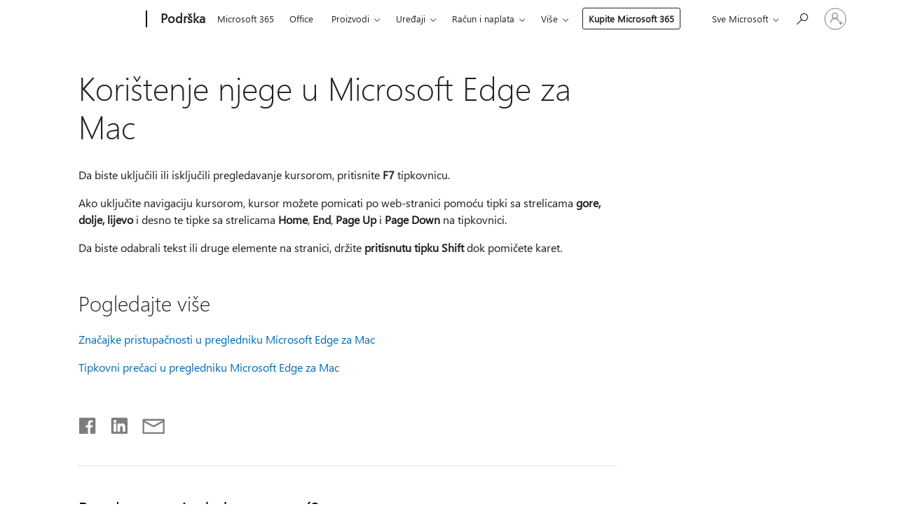

--- FILE ---
content_type: text/html; charset=utf-8
request_url: https://login.microsoftonline.com/common/oauth2/v2.0/authorize?client_id=ee272b19-4411-433f-8f28-5c13cb6fd407&redirect_uri=https%3A%2F%2Fsupport.microsoft.com%2Fsignin-oidc&response_type=code%20id_token&scope=openid%20profile%20offline_access&response_mode=form_post&nonce=639042340812479897.ZTMzZWFmMjMtMWRiMy00YWViLWE0ODQtZWEzMzljODU0ZjQ3ODU5YTYwZjAtMGM1Zi00YWY5LTg3ZjItZjc2YWE4OGE1OWYw&prompt=none&nopa=2&state=CfDJ8MF9taR5d3RHoynoKQkxN0CWKM5dBKlnoFoZ0n5-fOL4mzuatnCY3lKN9foibpjGARPfeN_nkHMDryt21I_6Rk-Ja98-nbprqTVuTg2Im1VoAQBxdj7uhqPC2MKnwaGB3NYcs1q4xTdJc4ezzg1dY6JDLfCxoNDgclTjUraF6y3FVPFfG7icMIvzbK3uZQ0IiFFfWqx_DOXlkLJeKf7UN8VzlaxUnOLnoymp3hHV3FLrjcCQTude902Hrvsng6RyV2pkSo7SMgW0cSA5PLOjp9X_-ojZxjI8_DBoYKhtpQavcVVnVVEfJXLQddE0JDJF6Ayfo9vLjZe0hcmVawmdl7fNxZpBnFkdnEsXbTWAAhXE&x-client-SKU=ID_NET6_0&x-client-ver=8.12.1.0&sso_reload=true
body_size: 9660
content:


<!-- Copyright (C) Microsoft Corporation. All rights reserved. -->
<!DOCTYPE html>
<html>
<head>
    <title>Redirecting</title>
    <meta http-equiv="Content-Type" content="text/html; charset=UTF-8">
    <meta http-equiv="X-UA-Compatible" content="IE=edge">
    <meta name="viewport" content="width=device-width, initial-scale=1.0, maximum-scale=2.0, user-scalable=yes">
    <meta http-equiv="Pragma" content="no-cache">
    <meta http-equiv="Expires" content="-1">
    <meta name="PageID" content="FetchSessions" />
    <meta name="SiteID" content="" />
    <meta name="ReqLC" content="1033" />
    <meta name="LocLC" content="en-US" />

    
<meta name="robots" content="none" />

<script type="text/javascript" nonce='sPEIyhZ5caBUZQvH_4aOHw'>//<![CDATA[
$Config={"urlGetCredentialType":"https://login.microsoftonline.com/common/GetCredentialType?mkt=en-US","urlGoToAADError":"https://login.live.com/oauth20_authorize.srf?client_id=ee272b19-4411-433f-8f28-5c13cb6fd407\u0026scope=openid+profile+offline_access\u0026redirect_uri=https%3a%2f%2fsupport.microsoft.com%2fsignin-oidc\u0026response_type=code+id_token\u0026state=[base64]\u0026response_mode=form_post\u0026nonce=639042340812479897.ZTMzZWFmMjMtMWRiMy00YWViLWE0ODQtZWEzMzljODU0ZjQ3ODU5YTYwZjAtMGM1Zi00YWY5LTg3ZjItZjc2YWE4OGE1OWYw\u0026prompt=none\u0026x-client-SKU=ID_NET6_0\u0026x-client-Ver=8.12.1.0\u0026uaid=60a2245e26f841998ab9467be4e38d4e\u0026msproxy=1\u0026issuer=mso\u0026tenant=common\u0026ui_locales=en-US\u0026epctrc=W%2bU2lC7P1AG4cTjSFlsjtHo2OanwJISzWYmiTuxZkuA%3d4%3a1%3aCANARY%3aFu%2fG5xaYQnvzYruVg%2bR%2f186BkQm4gZbz%2f9lzAN7veuw%3d\u0026epct=[base64]\u0026jshs=0\u0026nopa=2","urlAppError":"https://support.microsoft.com/signin-oidc","oAppRedirectErrorPostParams":{"error":"interaction_required","error_description":"Session information is not sufficient for single-sign-on.","state":"[base64]"},"iMaxStackForKnockoutAsyncComponents":10000,"fShowButtons":true,"urlCdn":"https://aadcdn.msauth.net/shared/1.0/","urlDefaultFavicon":"https://aadcdn.msauth.net/shared/1.0/content/images/favicon_a_eupayfgghqiai7k9sol6lg2.ico","urlPost":"/common/login","iPawnIcon":0,"sPOST_Username":"","fEnableNumberMatching":true,"sFT":"[base64]","sFTName":"flowToken","sCtx":"[base64]","fEnableOneDSClientTelemetry":true,"urlReportPageLoad":"https://login.microsoftonline.com/common/instrumentation/reportpageload?mkt=en-US","dynamicTenantBranding":null,"staticTenantBranding":null,"oAppCobranding":{},"iBackgroundImage":4,"arrSessions":[],"urlMsaStaticMeControl":"https://login.live.com/Me.htm?v=3","fApplicationInsightsEnabled":false,"iApplicationInsightsEnabledPercentage":0,"urlSetDebugMode":"https://login.microsoftonline.com/common/debugmode","fEnableCssAnimation":true,"fDisableAnimationIfAnimationEndUnsupported":true,"fSsoFeasible":true,"fAllowGrayOutLightBox":true,"fProvideV2SsoImprovements":true,"fUseMsaSessionState":true,"fIsRemoteNGCSupported":true,"urlLogin":"https://login.microsoftonline.com/common/reprocess?ctx=[base64]","urlDssoStatus":"https://login.microsoftonline.com/common/instrumentation/dssostatus","iSessionPullType":3,"fUseSameSite":true,"iAllowedIdentities":2,"isGlobalTenant":true,"uiflavor":1001,"fShouldPlatformKeyBeSuppressed":true,"fLoadStringCustomizationPromises":true,"fUseAlternateTextForSwitchToCredPickerLink":true,"fOfflineAccountVisible":false,"fEnableUserStateFix":true,"fShowAccessPassPeek":true,"fUpdateSessionPollingLogic":true,"fEnableShowPickerCredObservable":true,"fFetchSessionsSkipDsso":true,"fIsCiamUserFlowUxNewLogicEnabled":true,"fUseNonMicrosoftDefaultBrandingForCiam":true,"sCompanyDisplayName":"Microsoft Services","fRemoveCustomCss":true,"fFixUICrashForApiRequestHandler":true,"fShowUpdatedKoreanPrivacyFooter":true,"fUsePostCssHotfix":true,"fFixUserFlowBranding":true,"fEnablePasskeyNullFix":true,"fEnableRefreshCookiesFix":true,"fEnableWebNativeBridgeInterstitialUx":true,"fEnableWindowParentingFix":true,"fEnableNativeBridgeErrors":true,"urlAcmaServerPath":"https://login.microsoftonline.com","sTenantId":"common","sMkt":"en-US","fIsDesktop":true,"fUpdateConfigInit":true,"fLogDisallowedCssProperties":true,"fDisallowExternalFonts":true,"scid":1013,"hpgact":1800,"hpgid":7,"apiCanary":"[base64]","canary":"W+U2lC7P1AG4cTjSFlsjtHo2OanwJISzWYmiTuxZkuA=4:1:CANARY:Fu/G5xaYQnvzYruVg+R/186BkQm4gZbz/9lzAN7veuw=","sCanaryTokenName":"canary","fSkipRenderingNewCanaryToken":false,"fEnableNewCsrfProtection":true,"correlationId":"60a2245e-26f8-4199-8ab9-467be4e38d4e","sessionId":"1dc347ff-7b3b-4c65-b75a-c3d0560b4e00","sRingId":"R4","locale":{"mkt":"en-US","lcid":1033},"slMaxRetry":2,"slReportFailure":true,"strings":{"desktopsso":{"authenticatingmessage":"Trying to sign you in"}},"enums":{"ClientMetricsModes":{"None":0,"SubmitOnPost":1,"SubmitOnRedirect":2,"InstrumentPlt":4}},"urls":{"instr":{"pageload":"https://login.microsoftonline.com/common/instrumentation/reportpageload","dssostatus":"https://login.microsoftonline.com/common/instrumentation/dssostatus"}},"browser":{"ltr":1,"Chrome":1,"_Mac":1,"_M131":1,"_D0":1,"Full":1,"RE_WebKit":1,"b":{"name":"Chrome","major":131,"minor":0},"os":{"name":"OSX","version":"10.15.7"},"V":"131.0"},"watson":{"url":"/common/handlers/watson","bundle":"https://aadcdn.msauth.net/ests/2.1/content/cdnbundles/watson.min_q5ptmu8aniymd4ftuqdkda2.js","sbundle":"https://aadcdn.msauth.net/ests/2.1/content/cdnbundles/watsonsupportwithjquery.3.5.min_dc940oomzau4rsu8qesnvg2.js","fbundle":"https://aadcdn.msauth.net/ests/2.1/content/cdnbundles/frameworksupport.min_oadrnc13magb009k4d20lg2.js","resetErrorPeriod":5,"maxCorsErrors":-1,"maxInjectErrors":5,"maxErrors":10,"maxTotalErrors":3,"expSrcs":["https://login.microsoftonline.com","https://aadcdn.msauth.net/","https://aadcdn.msftauth.net/",".login.microsoftonline.com"],"envErrorRedirect":true,"envErrorUrl":"/common/handlers/enverror"},"loader":{"cdnRoots":["https://aadcdn.msauth.net/","https://aadcdn.msftauth.net/"],"logByThrowing":true},"serverDetails":{"slc":"ProdSlices","dc":"SCUS","ri":"SN4XXXX","ver":{"v":[2,1,23173,3]},"rt":"2026-01-17T08:08:02","et":26},"clientEvents":{"enabled":true,"telemetryEnabled":true,"useOneDSEventApi":true,"flush":60000,"autoPost":true,"autoPostDelay":1000,"minEvents":1,"maxEvents":1,"pltDelay":500,"appInsightsConfig":{"instrumentationKey":"69adc3c768bd4dc08c19416121249fcc-66f1668a-797b-4249-95e3-6c6651768c28-7293","webAnalyticsConfiguration":{"autoCapture":{"jsError":true}}},"defaultEventName":"IDUX_ESTSClientTelemetryEvent_WebWatson","serviceID":3,"endpointUrl":""},"fApplyAsciiRegexOnInput":true,"country":"US","fBreakBrandingSigninString":true,"bsso":{"states":{"START":"start","INPROGRESS":"in-progress","END":"end","END_SSO":"end-sso","END_USERS":"end-users"},"nonce":"AwABEgEAAAADAOz_BQD0_7ca1m48mltpyOnPs-CbiVq4IrEOYJRuBHF-OHVi-xQDBc7fUWANr88G33S8gEgZSWFgIMotBcVVpWDzDDBpBWogAA","overallTimeoutMs":4000,"telemetry":{"type":"ChromeSsoTelemetry","nonce":"AwABDwEAAAADAOz_BQD0_6NG90hmkofTtPlPrGUTIU2lpTIpE4AzStknTw-wMPuxFkpVXJkW_p-KB0ZipdQQ2lgpmr3gdC3uWb42IGAVwL1C-k52EKD-zZ0Rjyj4hLIuIAA","reportStates":[]},"redirectEndStates":["end"],"cookieNames":{"aadSso":"AADSSO","winSso":"ESTSSSO","ssoTiles":"ESTSSSOTILES","ssoPulled":"SSOCOOKIEPULLED","userList":"ESTSUSERLIST"},"type":"chrome","reason":"Pull suppressed because it was already attempted and the current URL was reloaded."},"urlNoCookies":"https://login.microsoftonline.com/cookiesdisabled","fTrimChromeBssoUrl":true,"inlineMode":5,"fShowCopyDebugDetailsLink":true,"fTenantBrandingCdnAddEventHandlers":true,"fAddTryCatchForIFrameRedirects":true};
//]]></script> 
<script type="text/javascript" nonce='sPEIyhZ5caBUZQvH_4aOHw'>//<![CDATA[
!function(){var e=window,r=e.$Debug=e.$Debug||{},t=e.$Config||{};if(!r.appendLog){var n=[],o=0;r.appendLog=function(e){var r=t.maxDebugLog||25,i=(new Date).toUTCString()+":"+e;n.push(o+":"+i),n.length>r&&n.shift(),o++},r.getLogs=function(){return n}}}(),function(){function e(e,r){function t(i){var a=e[i];if(i<n-1){return void(o.r[a]?t(i+1):o.when(a,function(){t(i+1)}))}r(a)}var n=e.length;t(0)}function r(e,r,i){function a(){var e=!!s.method,o=e?s.method:i[0],a=s.extraArgs||[],u=n.$WebWatson;try{
var c=t(i,!e);if(a&&a.length>0){for(var d=a.length,l=0;l<d;l++){c.push(a[l])}}o.apply(r,c)}catch(e){return void(u&&u.submitFromException&&u.submitFromException(e))}}var s=o.r&&o.r[e];return r=r||this,s&&(s.skipTimeout?a():n.setTimeout(a,0)),s}function t(e,r){return Array.prototype.slice.call(e,r?1:0)}var n=window;n.$Do||(n.$Do={"q":[],"r":[],"removeItems":[],"lock":0,"o":[]});var o=n.$Do;o.when=function(t,n){function i(e){r(e,a,s)||o.q.push({"id":e,"c":a,"a":s})}var a=0,s=[],u=1;"function"==typeof n||(a=n,
u=2);for(var c=u;c<arguments.length;c++){s.push(arguments[c])}t instanceof Array?e(t,i):i(t)},o.register=function(e,t,n){if(!o.r[e]){o.o.push(e);var i={};if(t&&(i.method=t),n&&(i.skipTimeout=n),arguments&&arguments.length>3){i.extraArgs=[];for(var a=3;a<arguments.length;a++){i.extraArgs.push(arguments[a])}}o.r[e]=i,o.lock++;try{for(var s=0;s<o.q.length;s++){var u=o.q[s];u.id==e&&r(e,u.c,u.a)&&o.removeItems.push(u)}}catch(e){throw e}finally{if(0===--o.lock){for(var c=0;c<o.removeItems.length;c++){
for(var d=o.removeItems[c],l=0;l<o.q.length;l++){if(o.q[l]===d){o.q.splice(l,1);break}}}o.removeItems=[]}}}},o.unregister=function(e){o.r[e]&&delete o.r[e]}}(),function(e,r){function t(){if(!a){if(!r.body){return void setTimeout(t)}a=!0,e.$Do.register("doc.ready",0,!0)}}function n(){if(!s){if(!r.body){return void setTimeout(n)}t(),s=!0,e.$Do.register("doc.load",0,!0),i()}}function o(e){(r.addEventListener||"load"===e.type||"complete"===r.readyState)&&t()}function i(){
r.addEventListener?(r.removeEventListener("DOMContentLoaded",o,!1),e.removeEventListener("load",n,!1)):r.attachEvent&&(r.detachEvent("onreadystatechange",o),e.detachEvent("onload",n))}var a=!1,s=!1;if("complete"===r.readyState){return void setTimeout(n)}!function(){r.addEventListener?(r.addEventListener("DOMContentLoaded",o,!1),e.addEventListener("load",n,!1)):r.attachEvent&&(r.attachEvent("onreadystatechange",o),e.attachEvent("onload",n))}()}(window,document),function(){function e(){
return f.$Config||f.ServerData||{}}function r(e,r){var t=f.$Debug;t&&t.appendLog&&(r&&(e+=" '"+(r.src||r.href||"")+"'",e+=", id:"+(r.id||""),e+=", async:"+(r.async||""),e+=", defer:"+(r.defer||"")),t.appendLog(e))}function t(){var e=f.$B;if(void 0===d){if(e){d=e.IE}else{var r=f.navigator.userAgent;d=-1!==r.indexOf("MSIE ")||-1!==r.indexOf("Trident/")}}return d}function n(){var e=f.$B;if(void 0===l){if(e){l=e.RE_Edge}else{var r=f.navigator.userAgent;l=-1!==r.indexOf("Edge")}}return l}function o(e){
var r=e.indexOf("?"),t=r>-1?r:e.length,n=e.lastIndexOf(".",t);return e.substring(n,n+v.length).toLowerCase()===v}function i(){var r=e();return(r.loader||{}).slReportFailure||r.slReportFailure||!1}function a(){return(e().loader||{}).redirectToErrorPageOnLoadFailure||!1}function s(){return(e().loader||{}).logByThrowing||!1}function u(e){if(!t()&&!n()){return!1}var r=e.src||e.href||"";if(!r){return!0}if(o(r)){var i,a,s;try{i=e.sheet,a=i&&i.cssRules,s=!1}catch(e){s=!0}if(i&&!a&&s){return!0}
if(i&&a&&0===a.length){return!0}}return!1}function c(){function t(e){g.getElementsByTagName("head")[0].appendChild(e)}function n(e,r,t,n){var u=null;return u=o(e)?i(e):"script"===n.toLowerCase()?a(e):s(e,n),r&&(u.id=r),"function"==typeof u.setAttribute&&(u.setAttribute("crossorigin","anonymous"),t&&"string"==typeof t&&u.setAttribute("integrity",t)),u}function i(e){var r=g.createElement("link");return r.rel="stylesheet",r.type="text/css",r.href=e,r}function a(e){
var r=g.createElement("script"),t=g.querySelector("script[nonce]");if(r.type="text/javascript",r.src=e,r.defer=!1,r.async=!1,t){var n=t.nonce||t.getAttribute("nonce");r.setAttribute("nonce",n)}return r}function s(e,r){var t=g.createElement(r);return t.src=e,t}function d(e,r){if(e&&e.length>0&&r){for(var t=0;t<e.length;t++){if(-1!==r.indexOf(e[t])){return!0}}}return!1}function l(r){if(e().fTenantBrandingCdnAddEventHandlers){var t=d(E,r)?E:b;if(!(t&&t.length>1)){return r}for(var n=0;n<t.length;n++){
if(-1!==r.indexOf(t[n])){var o=t[n+1<t.length?n+1:0],i=r.substring(t[n].length);return"https://"!==t[n].substring(0,"https://".length)&&(o="https://"+o,i=i.substring("https://".length)),o+i}}return r}if(!(b&&b.length>1)){return r}for(var a=0;a<b.length;a++){if(0===r.indexOf(b[a])){return b[a+1<b.length?a+1:0]+r.substring(b[a].length)}}return r}function f(e,t,n,o){if(r("[$Loader]: "+(L.failMessage||"Failed"),o),w[e].retry<y){return w[e].retry++,h(e,t,n),void c._ReportFailure(w[e].retry,w[e].srcPath)}n&&n()}
function v(e,t,n,o){if(u(o)){return f(e,t,n,o)}r("[$Loader]: "+(L.successMessage||"Loaded"),o),h(e+1,t,n);var i=w[e].onSuccess;"function"==typeof i&&i(w[e].srcPath)}function h(e,o,i){if(e<w.length){var a=w[e];if(!a||!a.srcPath){return void h(e+1,o,i)}a.retry>0&&(a.srcPath=l(a.srcPath),a.origId||(a.origId=a.id),a.id=a.origId+"_Retry_"+a.retry);var s=n(a.srcPath,a.id,a.integrity,a.tagName);s.onload=function(){v(e,o,i,s)},s.onerror=function(){f(e,o,i,s)},s.onreadystatechange=function(){
"loaded"===s.readyState?setTimeout(function(){v(e,o,i,s)},500):"complete"===s.readyState&&v(e,o,i,s)},t(s),r("[$Loader]: Loading '"+(a.srcPath||"")+"', id:"+(a.id||""))}else{o&&o()}}var p=e(),y=p.slMaxRetry||2,m=p.loader||{},b=m.cdnRoots||[],E=m.tenantBrandingCdnRoots||[],L=this,w=[];L.retryOnError=!0,L.successMessage="Loaded",L.failMessage="Error",L.Add=function(e,r,t,n,o,i){e&&w.push({"srcPath":e,"id":r,"retry":n||0,"integrity":t,"tagName":o||"script","onSuccess":i})},L.AddForReload=function(e,r){
var t=e.src||e.href||"";L.Add(t,"AddForReload",e.integrity,1,e.tagName,r)},L.AddIf=function(e,r,t){e&&L.Add(r,t)},L.Load=function(e,r){h(0,e,r)}}var d,l,f=window,g=f.document,v=".css";c.On=function(e,r,t){if(!e){throw"The target element must be provided and cannot be null."}r?c.OnError(e,t):c.OnSuccess(e,t)},c.OnSuccess=function(e,t){if(!e){throw"The target element must be provided and cannot be null."}if(u(e)){return c.OnError(e,t)}var n=e.src||e.href||"",o=i(),s=a();r("[$Loader]: Loaded",e);var d=new c
;d.failMessage="Reload Failed",d.successMessage="Reload Success",d.Load(null,function(){if(o){throw"Unexpected state. ResourceLoader.Load() failed despite initial load success. ['"+n+"']"}s&&(document.location.href="/error.aspx?err=504")})},c.OnError=function(e,t){var n=e.src||e.href||"",o=i(),s=a();if(!e){throw"The target element must be provided and cannot be null."}r("[$Loader]: Failed",e);var u=new c;u.failMessage="Reload Failed",u.successMessage="Reload Success",u.AddForReload(e,t),
u.Load(null,function(){if(o){throw"Failed to load external resource ['"+n+"']"}s&&(document.location.href="/error.aspx?err=504")}),c._ReportFailure(0,n)},c._ReportFailure=function(e,r){if(s()&&!t()){throw"[Retry "+e+"] Failed to load external resource ['"+r+"'], reloading from fallback CDN endpoint"}},f.$Loader=c}(),function(){function e(){if(!E){var e=new h.$Loader;e.AddIf(!h.jQuery,y.sbundle,"WebWatson_DemandSupport"),y.sbundle=null,delete y.sbundle,e.AddIf(!h.$Api,y.fbundle,"WebWatson_DemandFramework"),
y.fbundle=null,delete y.fbundle,e.Add(y.bundle,"WebWatson_DemandLoaded"),e.Load(r,t),E=!0}}function r(){if(h.$WebWatson){if(h.$WebWatson.isProxy){return void t()}m.when("$WebWatson.full",function(){for(;b.length>0;){var e=b.shift();e&&h.$WebWatson[e.cmdName].apply(h.$WebWatson,e.args)}})}}function t(){if(!h.$WebWatson||h.$WebWatson.isProxy){if(!L&&JSON){try{var e=new XMLHttpRequest;e.open("POST",y.url),e.setRequestHeader("Accept","application/json"),
e.setRequestHeader("Content-Type","application/json; charset=UTF-8"),e.setRequestHeader("canary",p.apiCanary),e.setRequestHeader("client-request-id",p.correlationId),e.setRequestHeader("hpgid",p.hpgid||0),e.setRequestHeader("hpgact",p.hpgact||0);for(var r=-1,t=0;t<b.length;t++){if("submit"===b[t].cmdName){r=t;break}}var o=b[r]?b[r].args||[]:[],i={"sr":y.sr,"ec":"Failed to load external resource [Core Watson files]","wec":55,"idx":1,"pn":p.pgid||"","sc":p.scid||0,"hpg":p.hpgid||0,
"msg":"Failed to load external resource [Core Watson files]","url":o[1]||"","ln":0,"ad":0,"an":!1,"cs":"","sd":p.serverDetails,"ls":null,"diag":v(y)};e.send(JSON.stringify(i))}catch(e){}L=!0}y.loadErrorUrl&&window.location.assign(y.loadErrorUrl)}n()}function n(){b=[],h.$WebWatson=null}function o(r){return function(){var t=arguments;b.push({"cmdName":r,"args":t}),e()}}function i(){var e=["foundException","resetException","submit"],r=this;r.isProxy=!0;for(var t=e.length,n=0;n<t;n++){var i=e[n];i&&(r[i]=o(i))}
}function a(e,r,t,n,o,i,a){var s=h.event;return i||(i=l(o||s,a?a+2:2)),h.$Debug&&h.$Debug.appendLog&&h.$Debug.appendLog("[WebWatson]:"+(e||"")+" in "+(r||"")+" @ "+(t||"??")),$.submit(e,r,t,n,o||s,i,a)}function s(e,r){return{"signature":e,"args":r,"toString":function(){return this.signature}}}function u(e){for(var r=[],t=e.split("\n"),n=0;n<t.length;n++){r.push(s(t[n],[]))}return r}function c(e){for(var r=[],t=e.split("\n"),n=0;n<t.length;n++){var o=s(t[n],[]);t[n+1]&&(o.signature+="@"+t[n+1],n++),r.push(o)
}return r}function d(e){if(!e){return null}try{if(e.stack){return u(e.stack)}if(e.error){if(e.error.stack){return u(e.error.stack)}}else if(window.opera&&e.message){return c(e.message)}}catch(e){}return null}function l(e,r){var t=[];try{for(var n=arguments.callee;r>0;){n=n?n.caller:n,r--}for(var o=0;n&&o<w;){var i="InvalidMethod()";try{i=n.toString()}catch(e){}var a=[],u=n.args||n.arguments;if(u){for(var c=0;c<u.length;c++){a[c]=u[c]}}t.push(s(i,a)),n=n.caller,o++}}catch(e){t.push(s(e.toString(),[]))}
var l=d(e);return l&&(t.push(s("--- Error Event Stack -----------------",[])),t=t.concat(l)),t}function f(e){if(e){try{var r=/function (.{1,})\(/,t=r.exec(e.constructor.toString());return t&&t.length>1?t[1]:""}catch(e){}}return""}function g(e){if(e){try{if("string"!=typeof e&&JSON&&JSON.stringify){var r=f(e),t=JSON.stringify(e);return t&&"{}"!==t||(e.error&&(e=e.error,r=f(e)),(t=JSON.stringify(e))&&"{}"!==t||(t=e.toString())),r+":"+t}}catch(e){}}return""+(e||"")}function v(e){var r=[];try{
if(jQuery?(r.push("jQuery v:"+jQuery().jquery),jQuery.easing?r.push("jQuery.easing:"+JSON.stringify(jQuery.easing)):r.push("jQuery.easing is not defined")):r.push("jQuery is not defined"),e&&e.expectedVersion&&r.push("Expected jQuery v:"+e.expectedVersion),m){var t,n="";for(t=0;t<m.o.length;t++){n+=m.o[t]+";"}for(r.push("$Do.o["+n+"]"),n="",t=0;t<m.q.length;t++){n+=m.q[t].id+";"}r.push("$Do.q["+n+"]")}if(h.$Debug&&h.$Debug.getLogs){var o=h.$Debug.getLogs();o&&o.length>0&&(r=r.concat(o))}if(b){
for(var i=0;i<b.length;i++){var a=b[i];if(a&&"submit"===a.cmdName){try{if(JSON&&JSON.stringify){var s=JSON.stringify(a);s&&r.push(s)}}catch(e){r.push(g(e))}}}}}catch(e){r.push(g(e))}return r}var h=window,p=h.$Config||{},y=p.watson,m=h.$Do;if(!h.$WebWatson&&y){var b=[],E=!1,L=!1,w=10,$=h.$WebWatson=new i;$.CB={},$._orgErrorHandler=h.onerror,h.onerror=a,$.errorHooked=!0,m.when("jQuery.version",function(e){y.expectedVersion=e}),m.register("$WebWatson")}}(),function(){function e(e,r){
for(var t=r.split("."),n=t.length,o=0;o<n&&null!==e&&void 0!==e;){e=e[t[o++]]}return e}function r(r){var t=null;return null===u&&(u=e(i,"Constants")),null!==u&&r&&(t=e(u,r)),null===t||void 0===t?"":t.toString()}function t(t){var n=null;return null===a&&(a=e(i,"$Config.strings")),null!==a&&t&&(n=e(a,t.toLowerCase())),null!==n&&void 0!==n||(n=r(t)),null===n||void 0===n?"":n.toString()}function n(e,r){var n=null;return e&&r&&r[e]&&(n=t("errors."+r[e])),n||(n=t("errors."+e)),n||(n=t("errors."+c)),n||(n=t(c)),n}
function o(t){var n=null;return null===s&&(s=e(i,"$Config.urls")),null!==s&&t&&(n=e(s,t.toLowerCase())),null!==n&&void 0!==n||(n=r(t)),null===n||void 0===n?"":n.toString()}var i=window,a=null,s=null,u=null,c="GENERIC_ERROR";i.GetString=t,i.GetErrorString=n,i.GetUrl=o}(),function(){var e=window,r=e.$Config||{};e.$B=r.browser||{}}(),function(){function e(e,r,t){e&&e.addEventListener?e.addEventListener(r,t):e&&e.attachEvent&&e.attachEvent("on"+r,t)}function r(r,t){e(document.getElementById(r),"click",t)}
function t(r,t){var n=document.getElementsByName(r);n&&n.length>0&&e(n[0],"click",t)}var n=window;n.AddListener=e,n.ClickEventListenerById=r,n.ClickEventListenerByName=t}();
//]]></script> 
<script type="text/javascript" nonce='sPEIyhZ5caBUZQvH_4aOHw'>//<![CDATA[
!function(t,e){!function(){var n=e.getElementsByTagName("head")[0];n&&n.addEventListener&&(n.addEventListener("error",function(e){null!==e.target&&"cdn"===e.target.getAttribute("data-loader")&&t.$Loader.OnError(e.target)},!0),n.addEventListener("load",function(e){null!==e.target&&"cdn"===e.target.getAttribute("data-loader")&&t.$Loader.OnSuccess(e.target)},!0))}()}(window,document);
//]]></script>
    <script type="text/javascript" nonce='sPEIyhZ5caBUZQvH_4aOHw'>
        ServerData = $Config;
    </script>

    <script data-loader="cdn" crossorigin="anonymous" src="https://aadcdn.msauth.net/shared/1.0/content/js/FetchSessions_Core_Zrgqf3NDZY6QoRSGjvZAAQ2.js" integrity='sha384-ZiCm7FNkvHCzGABuQsNqI+NbQpuukT8O8DH+5NRo+GBSrdhUPzoMJLcFvVj8ky+R' nonce='sPEIyhZ5caBUZQvH_4aOHw'></script>

</head>
<body data-bind="defineGlobals: ServerData" style="display: none">
</body>
</html>